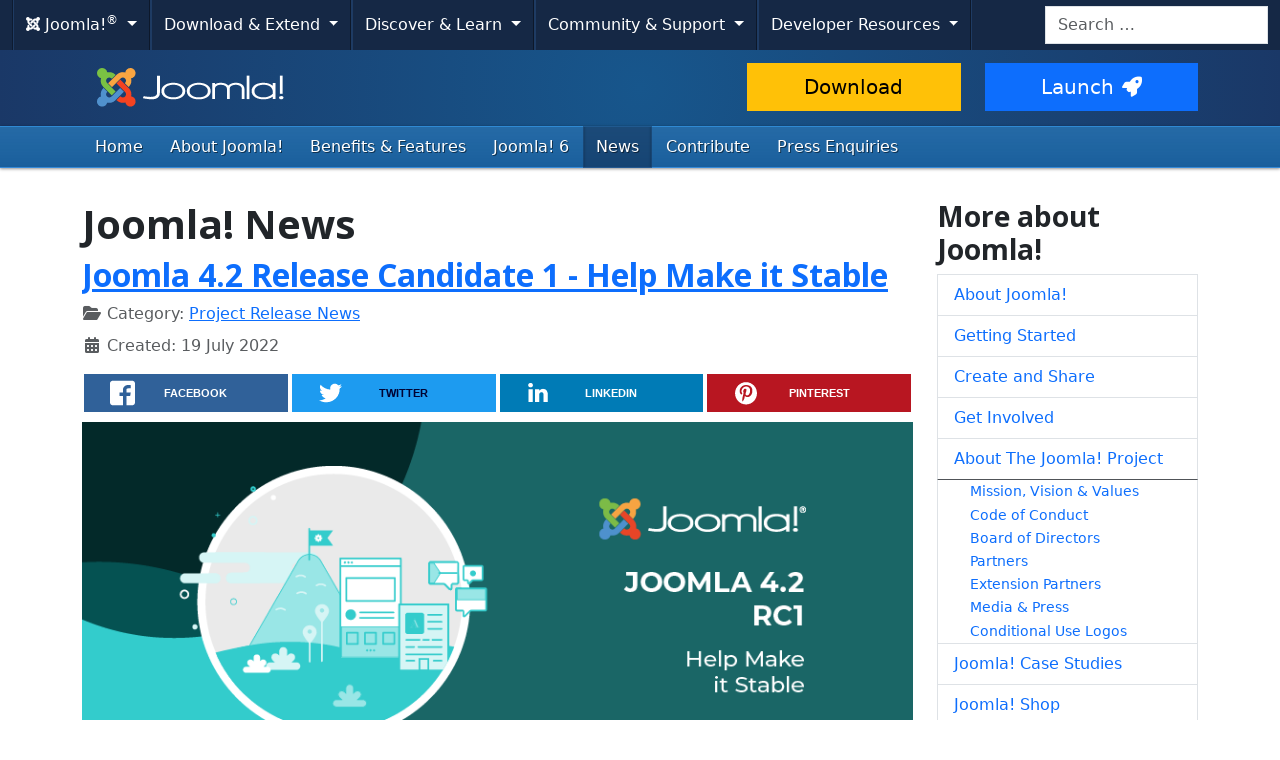

--- FILE ---
content_type: text/css; charset=utf-8
request_url: https://www.joomla.org/media/joomlarrssb/css/joomla.css?4a4b32
body_size: -1936
content:
.rrssb-buttons li a {
    border-radius: 0;
}

.rrssb-buttons li a .rrssb-text {
    font-size: 11px;
}

.rrssb-buttons.large-format li a {
    border-radius: 0;
    padding: 11px 7px 12px 27px;
}

.share-container {
    margin: 10px 0;
}

/* Smartphones and Tablets */
@media only screen and (min-width: 321px) and (max-width: 767px) {
    .rrssb-buttons li {
        width: 42px !important;
    }

    .rrssb-buttons li a .rrssb-text {
        visibility: hidden;
    }

    .rrssb-buttons li a .rrssb-icon {
        width: 17px;
        height: 17px
    }
}

/* Override the twitter colors to use the official color as the background and also use a a11y compliant contrast text color */
.rrssb-buttons li.rrssb-twitter a {
	background-color: #1D9BF0;
}

.rrssb-buttons li.rrssb-twitter a:hover {
	background-color: #25a3f8;
}

.rrssb-buttons li.rrssb-twitter a .rrssb-text {
	color: #000333;
}
